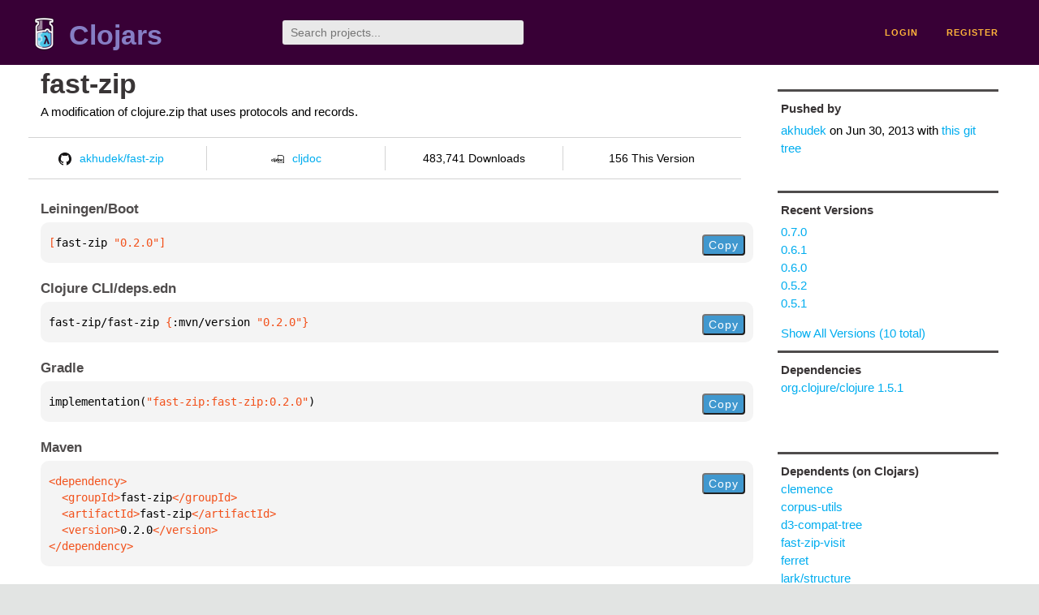

--- FILE ---
content_type: text/html;charset=utf-8
request_url: https://clojars.org/fast-zip/versions/0.2.0
body_size: 2374
content:
<!DOCTYPE html>
<html lang="en"><head><meta charset="utf-8"><meta content="width=device-width,initial-scale=1" name="viewport"><link href="/opensearch.xml" rel="search" title="Clojars" type="application/opensearchdescription+xml"><link href="/favicon.ico" rel="shortcut icon"><meta content="[fast-zip/fast-zip &quot;0.2.0&quot;] A modification of clojure.zip that uses protocols and records." name="description"><meta content="summary" name="twitter:card"><meta content="@clojars" name="twitter:site:id"><meta content="https://clojars.org" name="twitter:site"><meta content="[fast-zip/fast-zip &quot;0.2.0&quot;]" name="twitter:title"><meta content="[fast-zip/fast-zip &quot;0.2.0&quot;] A modification of clojure.zip that uses protocols and records." name="twitter:description"><meta content="https://clojars.org/images/clojars-logo@2x.png" name="twitter:image"><meta content="Total downloads / this version" name="twitter:label1"><meta content="483,741 / 156" name="twitter:data1"><meta content="Coordinates" name="twitter:label2"><meta content="[fast-zip &quot;0.2.0&quot;]" name="twitter:data2"><meta content="website" property="og:type"><meta content="Clojars" property="og:site_name"><meta content="[fast-zip/fast-zip &quot;0.2.0&quot;]" property="og:title"><meta content="[fast-zip/fast-zip &quot;0.2.0&quot;] A modification of clojure.zip that uses protocols and records." property="og:description"><meta content="https://clojars.org/images/clojars-logo@2x.png" property="og:image"><title>[fast-zip/fast-zip &quot;0.2.0&quot;] - Clojars</title><link href="/stylesheets/reset.css" rel="stylesheet" type="text/css"><link href="/stylesheets/vendor/bootstrap/bootstrap.css" rel="stylesheet" type="text/css"><link href="/stylesheets/screen.css" rel="stylesheet" type="text/css"><!--[if lt IE 9]><script src="/js/html5.js" type="text/javascript"></script><![endif]--><script src="/js/jquery-3.6.0.min.js" type="text/javascript"></script><script src="/js/coordinates.js" type="text/javascript"></script></head><body class="container-fluid"><div id="content-wrapper"><header class="small-header row"><div class="home col-xs-6 col-sm-3"><a href="/"><img alt="Clojars" src="/images/clojars-logo-tiny.png" srcset="/images/clojars-logo-tiny@2x.png 2x"></a><h1><a href="/">Clojars</a></h1></div><div class="col-xs-6 col-sm-3"><form action="/search"><input class="search" id="search" name="q" placeholder="Search projects..." required type="search"></form></div><nav class="navigation main-navigation col-xs-12 col-sm-6"><ul><li><a href="/login">login</a></li><li><a href="/register">register</a></li></ul></nav></header><div class="light-article row"><script type="application/ld+json">{"@context":"http://schema.org","@type":"BreadcrumbList","itemListElement":[{"@type":"ListItem","position":1,"item":{"@id":"https://clojars.org/fast-zip","name":"fast-zip"}}]}</script><div class="col-xs-12 col-sm-9" id="jar-title"><div><h1><a href="/fast-zip">fast-zip</a></h1></div><p class="description">A modification of clojure.zip that uses protocols and records.</p><ul class="row" id="jar-info-bar"><li class="col-xs-12 col-sm-3"><a href="https://github.com/akhudek/fast-zip"><img alt="GitHub" src="/images/github-mark.png" srcset="/images/github-mark@2x.png 2x, /images/github-mark@3x.png 3x">akhudek/fast-zip</a></li><li class="col-xs-12 col-sm-3"><a href="https://cljdoc.org/d/fast-zip/fast-zip/0.2.0"><img alt="cljdoc documentation" height="16" src="/images/cljdoc-icon.svg">cljdoc</a></li><li class="col-xs-12 col-sm-3">483,741 Downloads</li><li class="col-xs-12 col-sm-3">156 This Version</li></ul><h2>Leiningen/Boot</h2><div class="package-config-example"><div class="package-config-content select-text" id="#leiningen-coordinates"><pre><span class="tag">[</span>fast-zip<span class="string"> &quot;0.2.0&quot;</span><span class="tag">]</span></pre></div><div class="package-config-copy"><button class="copy-coordinates">Copy</button></div></div><h2>Clojure CLI/deps.edn</h2><div class="package-config-example"><div class="package-config-content select-text" id="#deps-coordinates"><pre>fast-zip/fast-zip <span class="tag">{</span>:mvn/version <span class="string">&quot;0.2.0&quot;</span><span class="tag">}</span></pre></div><div class="package-config-copy"><button class="copy-coordinates">Copy</button></div></div><h2>Gradle</h2><div class="package-config-example"><div class="package-config-content select-text" id="#gradle-coordinates"><pre>implementation(<span class="string">&quot;fast-zip:fast-zip:0.2.0&quot;</span>)</pre></div><div class="package-config-copy"><button class="copy-coordinates">Copy</button></div></div><h2>Maven</h2><div class="package-config-example"><div class="package-config-content select-text" id="#maven-coordinates"><div><pre><span class="tag">&lt;dependency&gt;
</span><span class="tag">  &lt;groupId&gt;</span>fast-zip<span class="tag">&lt;/groupId&gt;
</span><span class="tag">  &lt;artifactId&gt;</span>fast-zip<span class="tag">&lt;/artifactId&gt;
</span><span class="tag">  &lt;version&gt;</span>0.2.0<span class="tag">&lt;/version&gt;
</span><span class="tag">&lt;/dependency&gt;</span></pre></div></div><div class="package-config-copy"><button class="copy-coordinates">Copy</button></div></div></div><ul class="col-xs-12 col-sm-3" id="jar-sidebar"><li><h4>Pushed by</h4><a href="/users/akhudek">akhudek</a> on <span title="2013-06-30 20:03:34.826">Jun 30, 2013</span><span class="commit-url"> with <a href="https://github.com/akhudek/fast-zip/tree/HEAD">this git tree</a></span></li><li><h4>Recent Versions</h4><ul id="versions"><li><a href="/fast-zip/versions/0.7.0">0.7.0</a></li><li><a href="/fast-zip/versions/0.6.1">0.6.1</a></li><li><a href="/fast-zip/versions/0.6.0">0.6.0</a></li><li><a href="/fast-zip/versions/0.5.2">0.5.2</a></li><li><a href="/fast-zip/versions/0.5.1">0.5.1</a></li></ul><p><a href="/fast-zip/versions">Show All Versions (10 total)</a></p></li><li><h3>Dependencies</h3><ul id="dependencies"><li><a href="http://search.maven.org/#artifactdetails%7Corg.clojure%7Cclojure%7C1.5.1%7Cjar">org.clojure/clojure 1.5.1</a></li></ul></li><li><h3>Dependents (on Clojars)</h3><ul id="dependents"><li><a href="/clemence">clemence</a></li><li><a href="/corpus-utils">corpus-utils</a></li><li><a href="/d3-compat-tree">d3-compat-tree</a></li><li><a href="/fast-zip-visit">fast-zip-visit</a></li><li><a href="/ferret">ferret</a></li><li><a href="/lark/structure">lark/structure</a></li><li><a href="/lark/tools">lark/tools</a></li><li><a href="/lark/tree">lark/tree</a></li><li><a href="/magic-tree">magic-tree</a></li><li><a href="/org.clojars.mhuebert/magic-tree">org.clojars.mhuebert/magic-tree</a></li></ul><p><a href="/fast-zip/dependents">All Dependents (16) for all Versions (10)</a></p></li><li class="homepage"><h4>Homepage</h4><a href="https://github.com/akhudek/fast-zip">https://github.com/akhudek/fast-zip</a></li><li class="license"><h4>License</h4><ul id="licenses"><li><a href="http://www.eclipse.org/legal/epl-v10.html">Eclipse Public License</a></li></ul></li><li><h4>Version Badge</h4><p>Want to display the <a href="https://img.shields.io/clojars/v/fast-zip.svg">latest version</a> of your project on GitHub? Use the markdown code below!</p><img src="https://img.shields.io/clojars/v/fast-zip.svg"><textarea class="select-text" id="version-badge" readonly="readonly" rows="4">[![Clojars Project](https://img.shields.io/clojars/v/fast-zip.svg)](https://clojars.org/fast-zip)</textarea><p>If you want to include pre-releases and snapshots, use the following markdown code:</p><img src="https://img.shields.io/clojars/v/fast-zip.svg?include_prereleases"><textarea class="select-text" id="version-badge" readonly="readonly" rows="4">[![Clojars Project](https://img.shields.io/clojars/v/fast-zip.svg?include_prereleases)](https://clojars.org/fast-zip)</textarea></li></ul></div><footer class="row"><a href="https://github.com/clojars/clojars-web/wiki/About">about</a><a href="https://clojars.statuspage.io">status</a><a href="/projects">projects</a><a href="https://github.com/clojars/clojars-web/wiki/Contributing">contribute</a><a href="https://github.com/clojars/clojars-web/blob/main/CHANGELOG.org">changelog</a><a href="https://github.com/clojars/clojars-web/wiki/Contact">contact</a><a href="https://github.com/clojars/clojars-web">code</a><a href="/security">security</a><a href="/dmca">DMCA</a><a href="https://github.com/clojars/clojars-web/wiki/">help</a><a href="https://github.com/clojars/clojars-web/wiki/Data">API</a><a href="/sitemap.xml">sitemap</a><div class="sponsors"><div class="sponsors-title">Hosting costs sponsored by:</div><div class="sponsors-group"><div class="sponsor"><a href="https://korey.ai/"><img alt="Korey" src="/images/korey-logo.png"></a></div></div><div class="sponsors-title">With in-kind sponsorship from:</div><div class="sponsors-group"><div class="sponsor"><a href="https://1password.com/for-non-profits/"><img alt="1Password" src="/images/1password-logo.png"></a></div><div class="sponsor"><a href="https://www.deps.co"><img alt="Deps" src="/images/deps-logo.png"></a></div><div class="sponsor"><a href="https://dnsimple.link/resolving-clojars"><span>resolving with<br></span><span><img alt="DNSimple" src="https://cdn.dnsimple.com/assets/resolving-with-us/logo-light.png"></span></a></div><div class="sponsor"><a href="http://fastly.com/"><img alt="Fastly" src="/images/fastly-logo.png"></a></div></div><div class="sponsors-group"><div class="sponsor"><a href="https://www.fastmail.com/tryit-clojars/"><img alt="Fastmail" src="/images/fastmail-logo.png"></a></div><div class="sponsor"><a href="https://www.statuspage.io"><img alt="StatusPage.io" src="/images/statuspage-io-logo.svg"></a></div><div class="sponsor"><a href="https://uptime.com/"><img alt="Uptime.com" src="/images/uptime-logo.svg"></a></div></div></div><div class="sponsors"><div class="sponsors-group"><div class="sponsor"><span>remixed by<br></span><span><a href="http://www.bendyworks.com/"><img alt="Bendyworks Inc." src="/images/bendyworks-logo.svg" width="150"></a></span></div><div class="sponsor"><span>member project of<br></span><span><a href="https://clojuriststogether.org/"><img alt="Clojurists Together Foundation" height="40" src="/images/clojurists-together-logo.png"></a></span></div></div></div></footer></div></body></html>

--- FILE ---
content_type: image/svg+xml;charset=utf-8
request_url: https://img.shields.io/clojars/v/fast-zip.svg?include_prereleases
body_size: -26
content:
<svg xmlns="http://www.w3.org/2000/svg" width="152" height="20" role="img" aria-label="clojars: [fast-zip &quot;0.7.0&quot;]"><title>clojars: [fast-zip &quot;0.7.0&quot;]</title><linearGradient id="s" x2="0" y2="100%"><stop offset="0" stop-color="#bbb" stop-opacity=".1"/><stop offset="1" stop-opacity=".1"/></linearGradient><clipPath id="r"><rect width="152" height="20" rx="3" fill="#fff"/></clipPath><g clip-path="url(#r)"><rect width="47" height="20" fill="#555"/><rect x="47" width="105" height="20" fill="#fe7d37"/><rect width="152" height="20" fill="url(#s)"/></g><g fill="#fff" text-anchor="middle" font-family="Verdana,Geneva,DejaVu Sans,sans-serif" text-rendering="geometricPrecision" font-size="110"><text aria-hidden="true" x="245" y="150" fill="#010101" fill-opacity=".3" transform="scale(.1)" textLength="370">clojars</text><text x="245" y="140" transform="scale(.1)" fill="#fff" textLength="370">clojars</text><text aria-hidden="true" x="985" y="150" fill="#010101" fill-opacity=".3" transform="scale(.1)" textLength="950">[fast-zip &quot;0.7.0&quot;]</text><text x="985" y="140" transform="scale(.1)" fill="#fff" textLength="950">[fast-zip &quot;0.7.0&quot;]</text></g></svg>

--- FILE ---
content_type: image/svg+xml;charset=utf-8
request_url: https://img.shields.io/clojars/v/fast-zip.svg
body_size: 313
content:
<svg xmlns="http://www.w3.org/2000/svg" width="152" height="20" role="img" aria-label="clojars: [fast-zip &quot;0.7.0&quot;]"><title>clojars: [fast-zip &quot;0.7.0&quot;]</title><linearGradient id="s" x2="0" y2="100%"><stop offset="0" stop-color="#bbb" stop-opacity=".1"/><stop offset="1" stop-opacity=".1"/></linearGradient><clipPath id="r"><rect width="152" height="20" rx="3" fill="#fff"/></clipPath><g clip-path="url(#r)"><rect width="47" height="20" fill="#555"/><rect x="47" width="105" height="20" fill="#fe7d37"/><rect width="152" height="20" fill="url(#s)"/></g><g fill="#fff" text-anchor="middle" font-family="Verdana,Geneva,DejaVu Sans,sans-serif" text-rendering="geometricPrecision" font-size="110"><text aria-hidden="true" x="245" y="150" fill="#010101" fill-opacity=".3" transform="scale(.1)" textLength="370">clojars</text><text x="245" y="140" transform="scale(.1)" fill="#fff" textLength="370">clojars</text><text aria-hidden="true" x="985" y="150" fill="#010101" fill-opacity=".3" transform="scale(.1)" textLength="950">[fast-zip &quot;0.7.0&quot;]</text><text x="985" y="140" transform="scale(.1)" fill="#fff" textLength="950">[fast-zip &quot;0.7.0&quot;]</text></g></svg>